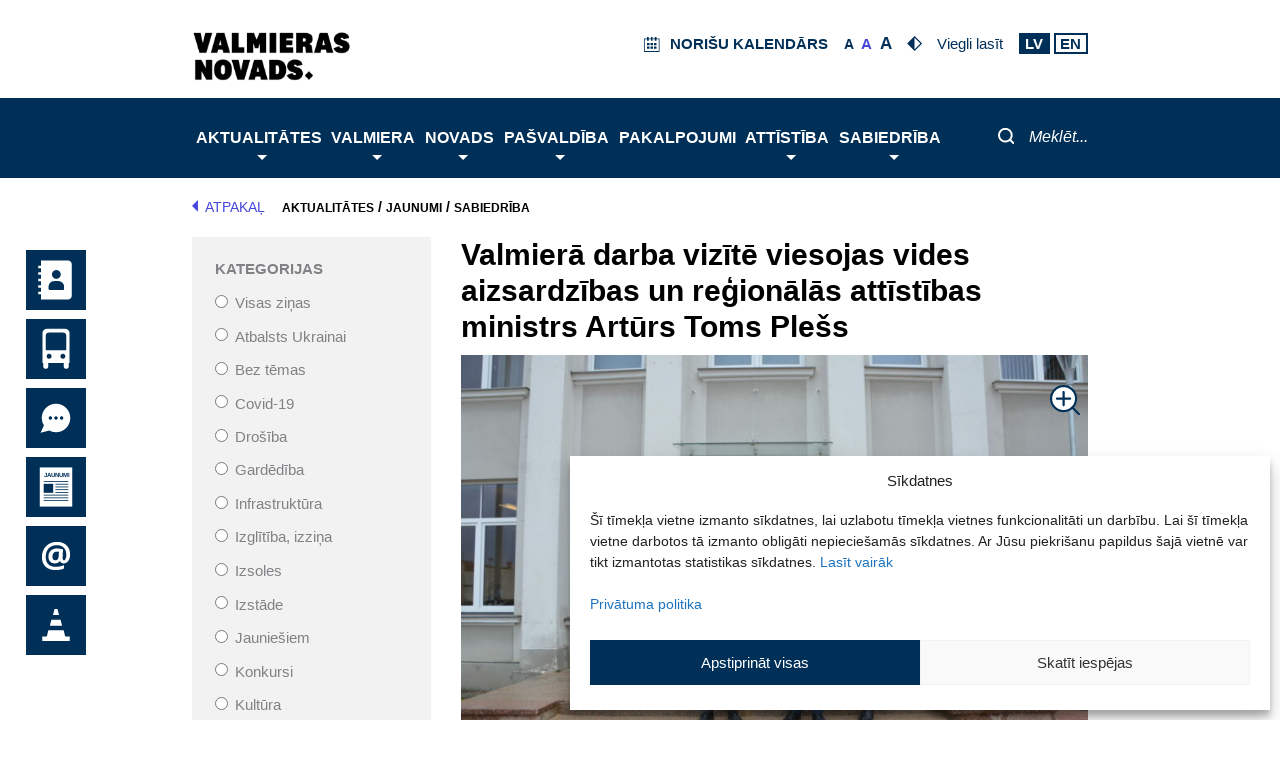

--- FILE ---
content_type: text/javascript
request_url: https://www.valmierasnovads.lv/content/themes/valmiera/assets/js/unminified/post-search.js?version=1.3.17
body_size: 1809
content:
jQuery(function($){
    var elementField = document.getElementById('fieldId');
    var fieldId = 'primary';

    if (typeof(elementField) != 'undefined' && elementField != null) {
        fieldId = elementField.value;
        let max = document.getElementById("maxPages").value;
        let current = document.getElementById("currentPage").value;
        if (max > 1) {
            document.getElementById('pagination').innerHTML = createPagination(max, current);
        }
    }

    $('#filter').on("submit", function(){
        var filter = $('#filter');
        var values = urlString();
        var pageUrl = '?' + values +'&filterp=1';

        window.history.pushState('', '', pageUrl);
        $.ajax({
            url:filter.attr('action'),
            data:filter.serialize(),
            type:filter.attr('method'),
            success:function(data){
                $('#' + fieldId).html(data);

                let pages = document.getElementById("maxPages").value;

                if (pages > 1) {
                    document.getElementById('pagination').innerHTML = createPagination(pages, 1);
                }

                if (fieldId != 'primary') {
                    moreClick();
                    var scrollDiv = document.getElementById("events-list").offsetTop;
                    window.scrollTo({ top: scrollDiv, behavior: 'smooth'});
                }
            }
        });
        return false;
    });

    $("input[name='category']").on("change", function() {
        var action = document.getElementById('formAction').value;
        if (action == 'eventfilter') {
            document.getElementById('search').value = "";
            document.getElementById('datepickerField').value = "";

            // if (document.getElementById('territory')) {
            //     document.getElementById('territory').checked = true;
            // }

            filter(1, fieldId);
        } else if (action == 'postfilter') {
            document.getElementById('search').value = "";
            document.getElementById('datepickerField').value = "";
            filter(1, fieldId);
        } else if (action == 'galleryfilter' || action == 'videofilter') {
            if (document.getElementById('territory')) {
                document.getElementById('territory').checked = true;
            }

            filter(1, fieldId);
        } else {
            filter(1, fieldId);
        }
    });

    $("input[name='territory']").on("change", function() {
        var action = document.getElementById('formAction').value;
        if (action == 'eventfilter') {
            document.getElementById('search').value = "";
            document.getElementById('datepickerField').value = "";
            //document.getElementById('0').checked = true;
            filter(1, fieldId);
        } else if (action == 'postfilter' ) {
            document.getElementById('search').value = "";
            document.getElementById('datepickerField').value = "";
            filter(1, fieldId);
        } else if (action == 'galleryfilter' || action == 'videofilter') {
            document.getElementById('0').checked = true;
            filter(1, fieldId);
        } else {
            filter(1, fieldId);
        }
    });

    $('#clear').on("click", function() {
        document.forms["filter"].reset();
        filter(1, fieldId);
    });

    $(document).on("click", '#pageNumber', function(event) {
        filter($(this).text(), fieldId);
    });

    $(document).on("click", '#nextPage', function(event) {
        var value = parseFloat(document.getElementById("currentPage").value) + 1;
        filter(value, fieldId);
    });

    $(document).on("click", '#previousPage', function(event) {
        var value = parseFloat(document.getElementById("currentPage").value) - 1;
        filter(value, fieldId);
    });

    var datepicker = document.getElementById("datepickerField");

    if (typeof(datepicker) != 'undefined' && datepicker != null) {
        $( "#datepickerField" ).datepicker({
            dateFormat: 'dd/mm/yy',
            firstDay: 1,
            monthNames: ['Janvāris', 'Februāris', 'Marts', 'Aprīlis', 'Maijs', 'Jūnijs', 'Jūlijs',
                'Augusts', 'Septembris', 'Oktobris', 'Novembris', 'Decembris'],
            dayNamesMin: ["Sv", "Pr", "Ot", "Tr", "Ct", "Pk", "S"]
        });
    }
});

function filter(page = 1, id) {
    var filter = $('#filter');
    var values = urlString();
    var pageUrl = '?' + values + '&filterp=' + page;
    window.history.pushState('', '', pageUrl);
    $.ajax({
        url:filter.attr('action'),
        data:filter.serialize(),
        type:filter.attr('method'),
        success:function(data){
            $('#' + id).html(data);

            let pages = document.getElementById("maxPages").value;

            if (pages > 1) {
                document.getElementById('pagination').innerHTML = createPagination(pages, page);
            }

            if (id != 'primary') {
                moreClick();
                var scrollDiv = document.getElementById("events-list").offsetTop;
                window.scrollTo({ top: scrollDiv, behavior: 'smooth'});
            }
        }
    });

    return false;
}

function urlString() {
    var action = document.getElementById('formAction').value;

    if (action === 'postfilter' || action === 'eventfilter') {
        var string;
        var search = document.getElementById('search').value;
        var date = document.getElementById('datepickerField').value;

        if (date != "" || search != "") {
            document.getElementById('0').checked = true;
            if (document.getElementById('territory')) {
                document.getElementById('territory').checked = true;
            }
            string = 'category=0&territory=0&search=' + search + '&date=' + date + '&action=' + action;
        } else {
            var category = document.querySelector('input[name="category"]:checked').value;
            var territory = 0;
            if (document.getElementById('territory')) {
                territory = document.querySelector('input[name="territory"]:checked').value;
            }
            string = 'category=' + category + '&territory=' + territory + '&search=' + search + '&date=' + date + '&action=' + action;
        }

        return string;
    } else {
        var filter = $('#filter');

        return filter.serialize();
    }

}

function createPagination(pages, page) {
    page = parseInt(page);
    pages = parseInt(pages);
    let str = '<ul class="post-pagination">';
    let active;
    let pageCutLow = page - 1;
    let pageCutHigh = page + 1;

    if (page > 1) {
        str += '<li class="page-item previous no"><a id="previousPage" class="pagination-prev"><i class="previous-page"></i>Iepriekšējā</a></li>';
    }

    if (pages < 6) {
        for (let p = 1; p <= pages; p++) {
            active = page == p ? "active" : "no";
            str += '<li class="'+active+'"><a id="pageNumber" class="page-numbers">'+ p +'</a></li>';
        }
    } else {
        if (page > 2) {
            str += '<li class="no page-item"><a id="pageNumber" class="page-numbers">1</a></li>';
            if (page > 3) {
                str += '<li class="no page-item"><a id="pageNumber" class="page-numbers">2</a></li>';
            }
            if (page > 4) {
                str += '<li class="out-of-range"><a>...</a></li>';
            }
        }

        for (let p = pageCutLow; p <= pageCutHigh; p++) {
            if (p === 0) {
                p += 1;
            }

            if (p > pages) {
                continue
            }

            active = page == p ? "active" : "no";
            str += '<li class="page-item '+active+'"><a id="pageNumber" class="page-numbers">'+ p +'</a></li>';
        }

        if (page < pages-1) {
            if (page < pages-2) {
                str += '<li class="out-of-range"><a>...</a></li>';
                var num = pages - 1;
                str += '<li class="page-item no"><a id="pageNumber" class="page-numbers">'+num+'</a></li>';
            }

            str += '<li class="page-item no"><a id="pageNumber" class="page-numbers">'+pages+'</a></li>';
        }
    }

    if (page < pages) {
        str += '<li class="page-item next no"><a id="nextPage" class="pagination-next">Nākamā<i class="next-page"></i></a></li>';
    }

    str += '</ul>';
    document.getElementById('pagination').innerHTML = str;

    return str;
}
